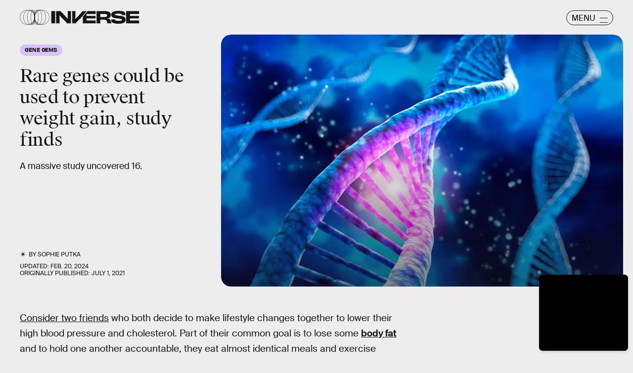

--- FILE ---
content_type: text/html; charset=utf-8
request_url: https://www.google.com/recaptcha/api2/aframe
body_size: 267
content:
<!DOCTYPE HTML><html><head><meta http-equiv="content-type" content="text/html; charset=UTF-8"></head><body><script nonce="Ea4EM_yJwVuiqBjJfcWm8w">/** Anti-fraud and anti-abuse applications only. See google.com/recaptcha */ try{var clients={'sodar':'https://pagead2.googlesyndication.com/pagead/sodar?'};window.addEventListener("message",function(a){try{if(a.source===window.parent){var b=JSON.parse(a.data);var c=clients[b['id']];if(c){var d=document.createElement('img');d.src=c+b['params']+'&rc='+(localStorage.getItem("rc::a")?sessionStorage.getItem("rc::b"):"");window.document.body.appendChild(d);sessionStorage.setItem("rc::e",parseInt(sessionStorage.getItem("rc::e")||0)+1);localStorage.setItem("rc::h",'1768798418309');}}}catch(b){}});window.parent.postMessage("_grecaptcha_ready", "*");}catch(b){}</script></body></html>